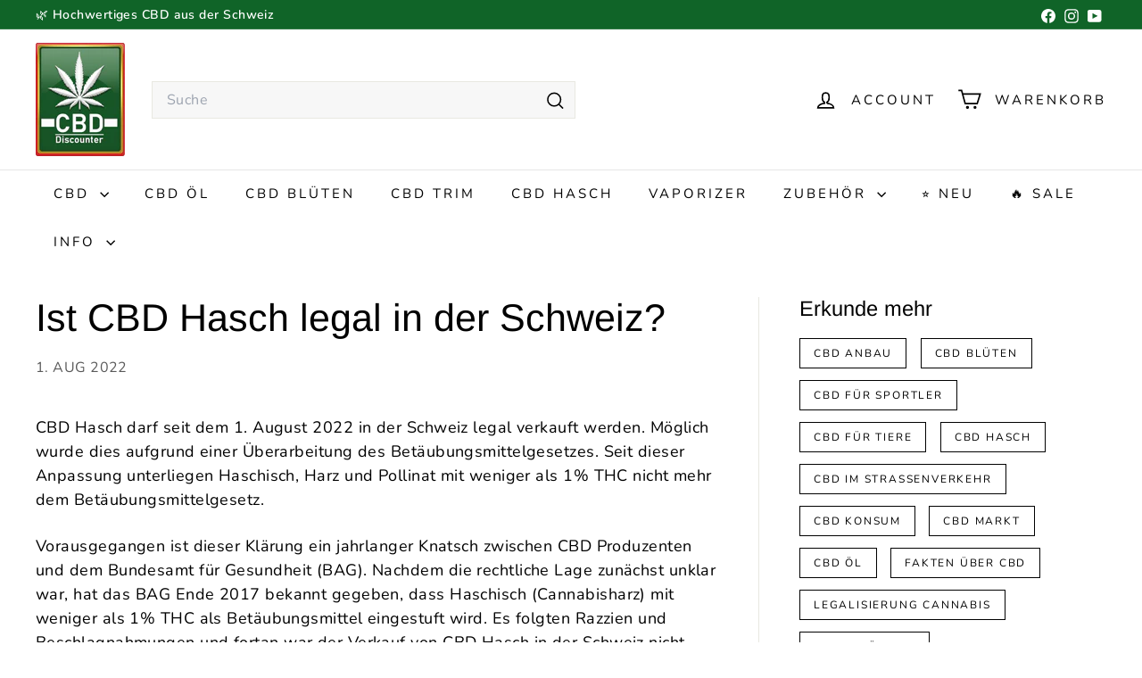

--- FILE ---
content_type: text/javascript
request_url: https://cbddiscounter.ch/cdn/shop/t/13/assets/price-range.js?v=87243038936141742371751912924
body_size: 48
content:
import noUiSlider from"nouislider";import{formatMoney}from"@archetype-themes/utils/currency";if(typeof noUiSlider>"u")throw new Error("theme.PriceRange is missing vendor noUiSlider: // =require vendor/nouislider.js");const defaultStep=10,selectors={priceRange:".price-range",priceRangeSlider:".price-range__slider",priceRangeInputMin:".price-range__input-min",priceRangeInputMax:".price-range__input-max",priceRangeDisplayMin:".price-range__display-min",priceRangeDisplayMax:".price-range__display-max"};class PriceRange extends HTMLElement{connectedCallback(){this.init()}init(){if(!this.classList.contains("price-range"))throw new Error("You must instantiate PriceRange with a valid container");return this.formEl=this.closest("form"),this.sliderEl=this.querySelector(selectors.priceRangeSlider),this.inputMinEl=this.querySelector(selectors.priceRangeInputMin),this.inputMaxEl=this.querySelector(selectors.priceRangeInputMax),this.displayMinEl=this.querySelector(selectors.priceRangeDisplayMin),this.displayMaxEl=this.querySelector(selectors.priceRangeDisplayMax),this.moneyFormat=this.dataset.moneyFormat,this.superScript=this.dataset.superScript==="true",this.minRange=parseFloat(this.dataset.min)||0,this.minValue=parseFloat(this.dataset.minValue)||0,this.maxRange=parseFloat(this.dataset.max)||100,this.maxValue=parseFloat(this.dataset.maxValue)||this.maxRange,this.createPriceRange()}createPriceRange(){this.sliderEl&&this.sliderEl.noUiSlider&&typeof this.sliderEl.noUiSlider.destroy=="function"&&this.sliderEl.noUiSlider.destroy();const slider=noUiSlider.create(this.sliderEl,{connect:!0,step:defaultStep,start:[this.minValue,this.maxValue],range:{min:this.minRange,max:this.maxRange}});return slider.on("update",values=>{this.displayMinEl.innerHTML=formatMoney(values[0],this.moneyFormat,this.superScript),this.displayMaxEl.innerHTML=formatMoney(values[1],this.moneyFormat,this.superScript),this.dispatchEvent(new CustomEvent("price-range:update",{bubbles:!0,detail:values}))}),slider.on("change",values=>{this.inputMinEl.value=values[0],this.inputMaxEl.value=values[1];const formData=new FormData(this.formEl);this.dispatchEvent(new CustomEvent("price-range:change",{bubbles:!0,detail:formData}))}),slider}}customElements.define("price-range",PriceRange);
//# sourceMappingURL=/cdn/shop/t/13/assets/price-range.js.map?v=87243038936141742371751912924
